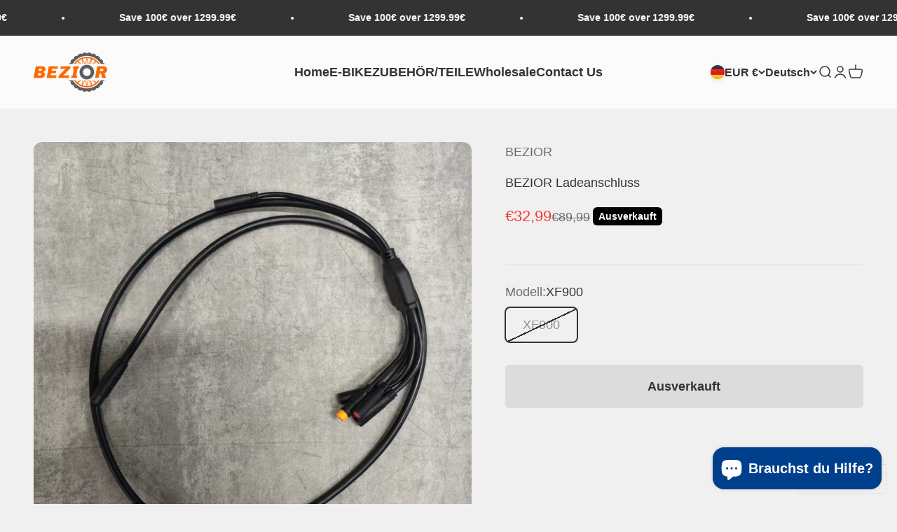

--- FILE ---
content_type: text/css
request_url: https://www.bezior.com/cdn/shop/t/3/assets/custom.css?v=119147485662513317871678342170
body_size: 468
content:
.hot-spot{display:flex;justify-content:space-between;align-items:center;border-radius:100px;padding:0 20px}.hot-spot__dot{width:1rem;padding-right:20px}.hot-spot__dot:after{visibility:hidden}.shopify-section--media-with-text .section{padding-top:80px}.new-text-with-icons .section.section-full.bg-custom.text-custom{padding:20px 0;border-radius:1.5rem}.new-text-with-icons .text-with-icons__text-wrapper p.h5{font-size:1.3em;line-height:0}.new-text-with-icons .text-with-icons__text-wrapper span p{font-weight:400;color:#000}.new-text-with-icons .section-stack,.new-text-with-icons .text-with-icons{display:block}.new-text-with-icons scroll-carousel.text-with-icons__list{display:flex!important;justify-content:space-evenly!important;gap:0!important}.product-info__offer-list{gap:0;padding-top:28px;margin-top:0}.media-with-text__item{margin:0 48px}.media-with-text__item.end .media-with-text__content.text-custom{padding-left:0}.image_a_bottom{display:flex;flex-wrap:wrap;margin-top:30px;align-items:baseline}.image_a_bottom>div{width:50%;margin-bottom:20px}.image_a_bottom h4{font-size:1.5em!important;margin-bottom:10px}.image_a_bottom p{margin-block-start:0!important}.image_a_bottom.three>div{width:33.333%}.table{border-collapse:separate;border-spacing:0;border:solid 1px #e5e5e5;width:100%;margin:0 0 30px}table.table.hide{border:none;display:none}.table td{border-left:1px solid #e5e5e5;border-top:1px solid #e5e5e5;padding:20px 30px 16px;text-align:left;vertical-align:top}.tab-content p{text-align:left}.acc-show-more-btn.desktop-hide{display:none}.product-faqs .section-stack__main .accordion-box .accordion-column{width:50%;box-sizing:border-box}.product-faqs .section-stack__main .accordion-box{padding-top:0;padding-left:21px;padding-right:21px;display:flex;flex-wrap:wrap}.product-faqs .section-stack .section-stack__main{width:100%}.product-faqs .section-stack__main .accordion-box .accordion-column.accordion-left{padding-right:100px}.product-faqs .section-stack .section-stack__intro .prose{border-bottom:1px solid #000000;padding-bottom:10px}.product-faqs .section-stack .section-stack__intro{width:100%}.product-faqs .section-stack__main .accordion-box.rounded.bg-secondary{background:transparent}.product-faqs .accordion{border-block-start-width:0px}.product-faqs .section-stack{row-gap:13px}.main-product-left .product-info__vendor,.main-product-left h1.product-info__title.h2,.main-product-left .product-info__price,.main-product-left hr.product-info__separator,.main-product-left .product-info__description,.main-product-left fieldset.variant-picker__option.no-js\:hidden,.main-product-left .product-info__quantity-selector,.main-product-left .shopify-block.shopify-app-block{display:none}.main-product-left buy-buttons.buy-buttons.buy-buttons--multiple{display:none}.main-product-left .product-info__buy-buttons{--product-info-block-spacing: 0}.main-product-left .product-info__variant-picker{margin:0}.main-product-left.right .product-info__offer-list,.main-product-right.left .product-info__offer-list{display:none}.shopify-section--main-product .product-long-desc{max-width:600px;margin:40px auto}.shopify-section--main-product .product-long-desc p{margin-bottom:15px}@media only screen and (max-width:1180px){.product-info__offer-list{grid-template-columns:repeat(auto-fit,minmax(200px,1fr))!important}}@media only screen and (max-width:1024px){.new-text-with-icons .text-with-icons__item{padding:0}.new-text-with-icons .section.section-full.bg-custom.text-custom{padding:20px}.product-info__offer-list{grid-template-columns:repeat(auto-fit,minmax(300px,1fr))!important}.product-faqs .section-stack__main .accordion-box .accordion-column.accordion-left{padding-right:50px}}@media only screen and (max-width:767px){.content-over-media.full-bleed.text-custom img{display:block}.shopify-section.shopify-section--hot-spots{position:relative}.section-header{display:block;text-align:center}.prose.break-all.place-self-center-start.text-start{text-align:center}.accordion__content{padding-inline-end:0}.media-with-text__content{padding-left:0;padding-right:0}.product{display:flex;flex-wrap:wrap}.main-product-right.left .offer.bg-custom.text-custom{width:50%}.main-product-left.left .product-info__offer-list{display:none}.main-product-right.left .product-info__offer-list{display:flex;flex-wrap:wrap}.shopify-section--media-with-text .section{padding-top:40px}.product-faqs .section-stack__main .accordion-box{padding-left:0;padding-right:0}.image_a_bottom.three>div:nth-child(3){padding-right:0;padding-left:10px}.image_a_bottom.three>div:nth-child(2){padding-left:0}.image_a_bottom.three .image_a_bottom_t{text-align:center;font-size:14px}.shopify-section--hot-spots{padding-top:40px}.image_a_bottom>div:nth-child(1){padding-right:10px}.image_a_bottom>div:nth-child(2){padding-left:10px}.image_a_bottom>div:nth-child(3){padding-right:10px}.image_a_bottom>div:nth-child(4){padding-left:10px}.acc-show-more-btn.desktop-hide{display:block}.product-faqs .section-stack__main .acc-show-more-btn a{display:flex;align-items:center;justify-content:center;font-size:16px;line-height:19px;color:#0200ff}.product-faqs .section-stack__main .acc-show-more-btn{margin-top:16px;text-align:center;width:100%}.product-faqs .section-stack__main .accordion-box .accordion-column{width:100%;padding-right:0!important}.new-text-with-icons scroll-carousel.text-with-icons__list{flex-wrap:wrap;margin:0}.new-text-with-icons .text-with-icons__text-wrapper p.h5{font-size:16px;line-height:1.2}.new-text-with-icons .text-with-icons__text-wrapper span p{font-size:14px}.new-text-with-icons .text-with-icons__text-wrapper span{margin-block-start:.4em;line-height:18px}.new-text-with-icons .text-with-icons__item{padding:20px;width:33%}.new-text-with-icons .section.section-full.bg-custom.text-custom{margin:0 20px}.product-info__offer-list{grid-template-columns:repeat(auto-fit,minmax(150px,1fr))!important}.media-with-text__item{margin:0 20px}}
/*# sourceMappingURL=/cdn/shop/t/3/assets/custom.css.map?v=119147485662513317871678342170 */


--- FILE ---
content_type: text/javascript
request_url: https://www.bezior.com/cdn/shop/t/3/assets/tms-selector.js?v=42726569856772545981677937385
body_size: 195
content:
var hextom_tms={selectorInsertType:"float",regionType:"region_code_currency_symbol",floatingPosition:"bottom_right",floatingPaddingHorizontal:15,floatingPaddingVertical:15,availableLocalesById:{},availableLocales:[],primaryLocaleById:{},merchantSelectedLocale:"shop_base",hasFlag:"no",selectorFlagMap:{es:"es","pt-PT":"pt-PT",it:"it",fr:"fr",de:"de",el:"el",en:"en"},displayType:"language_name",fontColor:"#000000",backgroundColor:"#FFFFFF",backgroundOpacity:"0.0",buttonFontColor:"#FFFFFF",buttonBackgroundColor:"#000000",selectorType:"market_region",selectorStyle:"dropdown",hasFlagRegion:"yes",defaultRegion:"DE",primaryRegionById:{},availableRegionsByCode:{},availableRegions:[],primaryDomain:"",popupEnable:!1,popupTextColor:"#000000",popupBgColor:"#FFFFFF",popupBtnTextColor:"#FFFFFF",popupBtnBgColor:"#000000",regions:[{name:"Germany",code:"DE",currency:{code:"EUR",symbol:"\u20AC"},languages:{English:{name:"English",native_name:"English",code:"en",default:!0},Espa\u00F1ol:{name:"Espa\xF1ol (Spanish)",native_name:"Espa\xF1ol",code:"es",default:!1},Deutsch:{name:"Deutsch (German)",native_name:"Deutsch",code:"de",default:!1},Fran\u00E7ais:{name:"Fran\xE7ais (French)",native_name:"Fran\xE7ais",code:"fr",default:!1},\u03B5\u03BB\u03BB\u03B7\u03BD\u03B9\u03BA\u03AC:{name:"\u03B5\u03BB\u03BB\u03B7\u03BD\u03B9\u03BA\u03AC (Greek)",native_name:"\u03B5\u03BB\u03BB\u03B7\u03BD\u03B9\u03BA\u03AC",code:"el",default:!1},Italiano:{name:"Italiano (Italian)",native_name:"Italiano",code:"it",default:!1},Portugu\u00EAs:{name:"portugu\xEAs (Portugal Portuguese)",native_name:"Portugu\xEAs",code:"pt-PT",default:!1}},primary:!0},{name:"Austria",code:"AT",currency:{code:"EUR",symbol:"\u20AC"},languages:{English:{name:"English",native_name:"English",code:"en",default:!0},Espa\u00F1ol:{name:"Espa\xF1ol (Spanish)",native_name:"Espa\xF1ol",code:"es",default:!1},Deutsch:{name:"Deutsch (German)",native_name:"Deutsch",code:"de",default:!1},Fran\u00E7ais:{name:"Fran\xE7ais (French)",native_name:"Fran\xE7ais",code:"fr",default:!1},\u03B5\u03BB\u03BB\u03B7\u03BD\u03B9\u03BA\u03AC:{name:"\u03B5\u03BB\u03BB\u03B7\u03BD\u03B9\u03BA\u03AC (Greek)",native_name:"\u03B5\u03BB\u03BB\u03B7\u03BD\u03B9\u03BA\u03AC",code:"el",default:!1},Italiano:{name:"Italiano (Italian)",native_name:"Italiano",code:"it",default:!1},Portugu\u00EAs:{name:"portugu\xEAs (Portugal Portuguese)",native_name:"Portugu\xEAs",code:"pt-PT",default:!1}},primary:!1},{name:"Belgium",code:"BE",currency:{code:"EUR",symbol:"\u20AC"},languages:{English:{name:"English",native_name:"English",code:"en",default:!0},Espa\u00F1ol:{name:"Espa\xF1ol (Spanish)",native_name:"Espa\xF1ol",code:"es",default:!1},Deutsch:{name:"Deutsch (German)",native_name:"Deutsch",code:"de",default:!1},Fran\u00E7ais:{name:"Fran\xE7ais (French)",native_name:"Fran\xE7ais",code:"fr",default:!1},\u03B5\u03BB\u03BB\u03B7\u03BD\u03B9\u03BA\u03AC:{name:"\u03B5\u03BB\u03BB\u03B7\u03BD\u03B9\u03BA\u03AC (Greek)",native_name:"\u03B5\u03BB\u03BB\u03B7\u03BD\u03B9\u03BA\u03AC",code:"el",default:!1},Italiano:{name:"Italiano (Italian)",native_name:"Italiano",code:"it",default:!1},Portugu\u00EAs:{name:"portugu\xEAs (Portugal Portuguese)",native_name:"Portugu\xEAs",code:"pt-PT",default:!1}},primary:!1},{name:"Czechia",code:"CZ",currency:{code:"EUR",symbol:"\u20AC"},languages:{English:{name:"English",native_name:"English",code:"en",default:!0},Espa\u00F1ol:{name:"Espa\xF1ol (Spanish)",native_name:"Espa\xF1ol",code:"es",default:!1},Deutsch:{name:"Deutsch (German)",native_name:"Deutsch",code:"de",default:!1},Fran\u00E7ais:{name:"Fran\xE7ais (French)",native_name:"Fran\xE7ais",code:"fr",default:!1},\u03B5\u03BB\u03BB\u03B7\u03BD\u03B9\u03BA\u03AC:{name:"\u03B5\u03BB\u03BB\u03B7\u03BD\u03B9\u03BA\u03AC (Greek)",native_name:"\u03B5\u03BB\u03BB\u03B7\u03BD\u03B9\u03BA\u03AC",code:"el",default:!1},Italiano:{name:"Italiano (Italian)",native_name:"Italiano",code:"it",default:!1},Portugu\u00EAs:{name:"portugu\xEAs (Portugal Portuguese)",native_name:"Portugu\xEAs",code:"pt-PT",default:!1}},primary:!1},{name:"Denmark",code:"DK",currency:{code:"EUR",symbol:"\u20AC"},languages:{English:{name:"English",native_name:"English",code:"en",default:!0},Espa\u00F1ol:{name:"Espa\xF1ol (Spanish)",native_name:"Espa\xF1ol",code:"es",default:!1},Deutsch:{name:"Deutsch (German)",native_name:"Deutsch",code:"de",default:!1},Fran\u00E7ais:{name:"Fran\xE7ais (French)",native_name:"Fran\xE7ais",code:"fr",default:!1},\u03B5\u03BB\u03BB\u03B7\u03BD\u03B9\u03BA\u03AC:{name:"\u03B5\u03BB\u03BB\u03B7\u03BD\u03B9\u03BA\u03AC (Greek)",native_name:"\u03B5\u03BB\u03BB\u03B7\u03BD\u03B9\u03BA\u03AC",code:"el",default:!1},Italiano:{name:"Italiano (Italian)",native_name:"Italiano",code:"it",default:!1},Portugu\u00EAs:{name:"portugu\xEAs (Portugal Portuguese)",native_name:"Portugu\xEAs",code:"pt-PT",default:!1}},primary:!1},{name:"Spain",code:"ES",currency:{code:"EUR",symbol:"\u20AC"},languages:{English:{name:"English",native_name:"English",code:"en",default:!0},Espa\u00F1ol:{name:"Espa\xF1ol (Spanish)",native_name:"Espa\xF1ol",code:"es",default:!1},Deutsch:{name:"Deutsch (German)",native_name:"Deutsch",code:"de",default:!1},Fran\u00E7ais:{name:"Fran\xE7ais (French)",native_name:"Fran\xE7ais",code:"fr",default:!1},\u03B5\u03BB\u03BB\u03B7\u03BD\u03B9\u03BA\u03AC:{name:"\u03B5\u03BB\u03BB\u03B7\u03BD\u03B9\u03BA\u03AC (Greek)",native_name:"\u03B5\u03BB\u03BB\u03B7\u03BD\u03B9\u03BA\u03AC",code:"el",default:!1},Italiano:{name:"Italiano (Italian)",native_name:"Italiano",code:"it",default:!1},Portugu\u00EAs:{name:"portugu\xEAs (Portugal Portuguese)",native_name:"Portugu\xEAs",code:"pt-PT",default:!1}},primary:!1},{name:"Finland",code:"FI",currency:{code:"EUR",symbol:"\u20AC"},languages:{English:{name:"English",native_name:"English",code:"en",default:!0},Espa\u00F1ol:{name:"Espa\xF1ol (Spanish)",native_name:"Espa\xF1ol",code:"es",default:!1},Deutsch:{name:"Deutsch (German)",native_name:"Deutsch",code:"de",default:!1},Fran\u00E7ais:{name:"Fran\xE7ais (French)",native_name:"Fran\xE7ais",code:"fr",default:!1},\u03B5\u03BB\u03BB\u03B7\u03BD\u03B9\u03BA\u03AC:{name:"\u03B5\u03BB\u03BB\u03B7\u03BD\u03B9\u03BA\u03AC (Greek)",native_name:"\u03B5\u03BB\u03BB\u03B7\u03BD\u03B9\u03BA\u03AC",code:"el",default:!1},Italiano:{name:"Italiano (Italian)",native_name:"Italiano",code:"it",default:!1},Portugu\u00EAs:{name:"portugu\xEAs (Portugal Portuguese)",native_name:"Portugu\xEAs",code:"pt-PT",default:!1}},primary:!1},{name:"France",code:"FR",currency:{code:"EUR",symbol:"\u20AC"},languages:{English:{name:"English",native_name:"English",code:"en",default:!0},Espa\u00F1ol:{name:"Espa\xF1ol (Spanish)",native_name:"Espa\xF1ol",code:"es",default:!1},Deutsch:{name:"Deutsch (German)",native_name:"Deutsch",code:"de",default:!1},Fran\u00E7ais:{name:"Fran\xE7ais (French)",native_name:"Fran\xE7ais",code:"fr",default:!1},\u03B5\u03BB\u03BB\u03B7\u03BD\u03B9\u03BA\u03AC:{name:"\u03B5\u03BB\u03BB\u03B7\u03BD\u03B9\u03BA\u03AC (Greek)",native_name:"\u03B5\u03BB\u03BB\u03B7\u03BD\u03B9\u03BA\u03AC",code:"el",default:!1},Italiano:{name:"Italiano (Italian)",native_name:"Italiano",code:"it",default:!1},Portugu\u00EAs:{name:"portugu\xEAs (Portugal Portuguese)",native_name:"Portugu\xEAs",code:"pt-PT",default:!1}},primary:!1},{name:"Ireland",code:"IE",currency:{code:"EUR",symbol:"\u20AC"},languages:{English:{name:"English",native_name:"English",code:"en",default:!0},Espa\u00F1ol:{name:"Espa\xF1ol (Spanish)",native_name:"Espa\xF1ol",code:"es",default:!1},Deutsch:{name:"Deutsch (German)",native_name:"Deutsch",code:"de",default:!1},Fran\u00E7ais:{name:"Fran\xE7ais (French)",native_name:"Fran\xE7ais",code:"fr",default:!1},\u03B5\u03BB\u03BB\u03B7\u03BD\u03B9\u03BA\u03AC:{name:"\u03B5\u03BB\u03BB\u03B7\u03BD\u03B9\u03BA\u03AC (Greek)",native_name:"\u03B5\u03BB\u03BB\u03B7\u03BD\u03B9\u03BA\u03AC",code:"el",default:!1},Italiano:{name:"Italiano (Italian)",native_name:"Italiano",code:"it",default:!1},Portugu\u00EAs:{name:"portugu\xEAs (Portugal Portuguese)",native_name:"Portugu\xEAs",code:"pt-PT",default:!1}},primary:!1},{name:"Italy",code:"IT",currency:{code:"EUR",symbol:"\u20AC"},languages:{English:{name:"English",native_name:"English",code:"en",default:!0},Espa\u00F1ol:{name:"Espa\xF1ol (Spanish)",native_name:"Espa\xF1ol",code:"es",default:!1},Deutsch:{name:"Deutsch (German)",native_name:"Deutsch",code:"de",default:!1},Fran\u00E7ais:{name:"Fran\xE7ais (French)",native_name:"Fran\xE7ais",code:"fr",default:!1},\u03B5\u03BB\u03BB\u03B7\u03BD\u03B9\u03BA\u03AC:{name:"\u03B5\u03BB\u03BB\u03B7\u03BD\u03B9\u03BA\u03AC (Greek)",native_name:"\u03B5\u03BB\u03BB\u03B7\u03BD\u03B9\u03BA\u03AC",code:"el",default:!1},Italiano:{name:"Italiano (Italian)",native_name:"Italiano",code:"it",default:!1},Portugu\u00EAs:{name:"portugu\xEAs (Portugal Portuguese)",native_name:"Portugu\xEAs",code:"pt-PT",default:!1}},primary:!1},{name:"Netherlands",code:"NL",currency:{code:"EUR",symbol:"\u20AC"},languages:{English:{name:"English",native_name:"English",code:"en",default:!0},Espa\u00F1ol:{name:"Espa\xF1ol (Spanish)",native_name:"Espa\xF1ol",code:"es",default:!1},Deutsch:{name:"Deutsch (German)",native_name:"Deutsch",code:"de",default:!1},Fran\u00E7ais:{name:"Fran\xE7ais (French)",native_name:"Fran\xE7ais",code:"fr",default:!1},\u03B5\u03BB\u03BB\u03B7\u03BD\u03B9\u03BA\u03AC:{name:"\u03B5\u03BB\u03BB\u03B7\u03BD\u03B9\u03BA\u03AC (Greek)",native_name:"\u03B5\u03BB\u03BB\u03B7\u03BD\u03B9\u03BA\u03AC",code:"el",default:!1},Italiano:{name:"Italiano (Italian)",native_name:"Italiano",code:"it",default:!1},Portugu\u00EAs:{name:"portugu\xEAs (Portugal Portuguese)",native_name:"Portugu\xEAs",code:"pt-PT",default:!1}},primary:!1},{name:"Norway",code:"NO",currency:{code:"EUR",symbol:"\u20AC"},languages:{English:{name:"English",native_name:"English",code:"en",default:!0},Espa\u00F1ol:{name:"Espa\xF1ol (Spanish)",native_name:"Espa\xF1ol",code:"es",default:!1},Deutsch:{name:"Deutsch (German)",native_name:"Deutsch",code:"de",default:!1},Fran\u00E7ais:{name:"Fran\xE7ais (French)",native_name:"Fran\xE7ais",code:"fr",default:!1},\u03B5\u03BB\u03BB\u03B7\u03BD\u03B9\u03BA\u03AC:{name:"\u03B5\u03BB\u03BB\u03B7\u03BD\u03B9\u03BA\u03AC (Greek)",native_name:"\u03B5\u03BB\u03BB\u03B7\u03BD\u03B9\u03BA\u03AC",code:"el",default:!1},Italiano:{name:"Italiano (Italian)",native_name:"Italiano",code:"it",default:!1},Portugu\u00EAs:{name:"portugu\xEAs (Portugal Portuguese)",native_name:"Portugu\xEAs",code:"pt-PT",default:!1}},primary:!1},{name:"Poland",code:"PL",currency:{code:"EUR",symbol:"\u20AC"},languages:{English:{name:"English",native_name:"English",code:"en",default:!0},Espa\u00F1ol:{name:"Espa\xF1ol (Spanish)",native_name:"Espa\xF1ol",code:"es",default:!1},Deutsch:{name:"Deutsch (German)",native_name:"Deutsch",code:"de",default:!1},Fran\u00E7ais:{name:"Fran\xE7ais (French)",native_name:"Fran\xE7ais",code:"fr",default:!1},\u03B5\u03BB\u03BB\u03B7\u03BD\u03B9\u03BA\u03AC:{name:"\u03B5\u03BB\u03BB\u03B7\u03BD\u03B9\u03BA\u03AC (Greek)",native_name:"\u03B5\u03BB\u03BB\u03B7\u03BD\u03B9\u03BA\u03AC",code:"el",default:!1},Italiano:{name:"Italiano (Italian)",native_name:"Italiano",code:"it",default:!1},Portugu\u00EAs:{name:"portugu\xEAs (Portugal Portuguese)",native_name:"Portugu\xEAs",code:"pt-PT",default:!1}},primary:!1},{name:"Portugal",code:"PT",currency:{code:"EUR",symbol:"\u20AC"},languages:{English:{name:"English",native_name:"English",code:"en",default:!0},Espa\u00F1ol:{name:"Espa\xF1ol (Spanish)",native_name:"Espa\xF1ol",code:"es",default:!1},Deutsch:{name:"Deutsch (German)",native_name:"Deutsch",code:"de",default:!1},Fran\u00E7ais:{name:"Fran\xE7ais (French)",native_name:"Fran\xE7ais",code:"fr",default:!1},\u03B5\u03BB\u03BB\u03B7\u03BD\u03B9\u03BA\u03AC:{name:"\u03B5\u03BB\u03BB\u03B7\u03BD\u03B9\u03BA\u03AC (Greek)",native_name:"\u03B5\u03BB\u03BB\u03B7\u03BD\u03B9\u03BA\u03AC",code:"el",default:!1},Italiano:{name:"Italiano (Italian)",native_name:"Italiano",code:"it",default:!1},Portugu\u00EAs:{name:"portugu\xEAs (Portugal Portuguese)",native_name:"Portugu\xEAs",code:"pt-PT",default:!1}},primary:!1},{name:"Sweden",code:"SE",currency:{code:"EUR",symbol:"\u20AC"},languages:{English:{name:"English",native_name:"English",code:"en",default:!0},Espa\u00F1ol:{name:"Espa\xF1ol (Spanish)",native_name:"Espa\xF1ol",code:"es",default:!1},Deutsch:{name:"Deutsch (German)",native_name:"Deutsch",code:"de",default:!1},Fran\u00E7ais:{name:"Fran\xE7ais (French)",native_name:"Fran\xE7ais",code:"fr",default:!1},\u03B5\u03BB\u03BB\u03B7\u03BD\u03B9\u03BA\u03AC:{name:"\u03B5\u03BB\u03BB\u03B7\u03BD\u03B9\u03BA\u03AC (Greek)",native_name:"\u03B5\u03BB\u03BB\u03B7\u03BD\u03B9\u03BA\u03AC",code:"el",default:!1},Italiano:{name:"Italiano (Italian)",native_name:"Italiano",code:"it",default:!1},Portugu\u00EAs:{name:"portugu\xEAs (Portugal Portuguese)",native_name:"Portugu\xEAs",code:"pt-PT",default:!1}},primary:!1},{name:"Estonia",code:"EE",currency:{code:"EUR",symbol:"\u20AC"},languages:{English:{name:"English",native_name:"English",code:"en",default:!0},Espa\u00F1ol:{name:"Espa\xF1ol (Spanish)",native_name:"Espa\xF1ol",code:"es",default:!1},Deutsch:{name:"Deutsch (German)",native_name:"Deutsch",code:"de",default:!1},Fran\u00E7ais:{name:"Fran\xE7ais (French)",native_name:"Fran\xE7ais",code:"fr",default:!1},\u03B5\u03BB\u03BB\u03B7\u03BD\u03B9\u03BA\u03AC:{name:"\u03B5\u03BB\u03BB\u03B7\u03BD\u03B9\u03BA\u03AC (Greek)",native_name:"\u03B5\u03BB\u03BB\u03B7\u03BD\u03B9\u03BA\u03AC",code:"el",default:!1},Italiano:{name:"Italiano (Italian)",native_name:"Italiano",code:"it",default:!1},Portugu\u00EAs:{name:"portugu\xEAs (Portugal Portuguese)",native_name:"Portugu\xEAs",code:"pt-PT",default:!1}},primary:!1},{name:"Bulgaria",code:"BG",currency:{code:"EUR",symbol:"\u20AC"},languages:{English:{name:"English",native_name:"English",code:"en",default:!0},Espa\u00F1ol:{name:"Espa\xF1ol (Spanish)",native_name:"Espa\xF1ol",code:"es",default:!1},Deutsch:{name:"Deutsch (German)",native_name:"Deutsch",code:"de",default:!1},Fran\u00E7ais:{name:"Fran\xE7ais (French)",native_name:"Fran\xE7ais",code:"fr",default:!1},\u03B5\u03BB\u03BB\u03B7\u03BD\u03B9\u03BA\u03AC:{name:"\u03B5\u03BB\u03BB\u03B7\u03BD\u03B9\u03BA\u03AC (Greek)",native_name:"\u03B5\u03BB\u03BB\u03B7\u03BD\u03B9\u03BA\u03AC",code:"el",default:!1},Italiano:{name:"Italiano (Italian)",native_name:"Italiano",code:"it",default:!1},Portugu\u00EAs:{name:"portugu\xEAs (Portugal Portuguese)",native_name:"Portugu\xEAs",code:"pt-PT",default:!1}},primary:!1},{name:"Latvia",code:"LV",currency:{code:"EUR",symbol:"\u20AC"},languages:{English:{name:"English",native_name:"English",code:"en",default:!0},Espa\u00F1ol:{name:"Espa\xF1ol (Spanish)",native_name:"Espa\xF1ol",code:"es",default:!1},Deutsch:{name:"Deutsch (German)",native_name:"Deutsch",code:"de",default:!1},Fran\u00E7ais:{name:"Fran\xE7ais (French)",native_name:"Fran\xE7ais",code:"fr",default:!1},\u03B5\u03BB\u03BB\u03B7\u03BD\u03B9\u03BA\u03AC:{name:"\u03B5\u03BB\u03BB\u03B7\u03BD\u03B9\u03BA\u03AC (Greek)",native_name:"\u03B5\u03BB\u03BB\u03B7\u03BD\u03B9\u03BA\u03AC",code:"el",default:!1},Italiano:{name:"Italiano (Italian)",native_name:"Italiano",code:"it",default:!1},Portugu\u00EAs:{name:"portugu\xEAs (Portugal Portuguese)",native_name:"Portugu\xEAs",code:"pt-PT",default:!1}},primary:!1},{name:"Croatia",code:"HR",currency:{code:"EUR",symbol:"\u20AC"},languages:{English:{name:"English",native_name:"English",code:"en",default:!0},Espa\u00F1ol:{name:"Espa\xF1ol (Spanish)",native_name:"Espa\xF1ol",code:"es",default:!1},Deutsch:{name:"Deutsch (German)",native_name:"Deutsch",code:"de",default:!1},Fran\u00E7ais:{name:"Fran\xE7ais (French)",native_name:"Fran\xE7ais",code:"fr",default:!1},\u03B5\u03BB\u03BB\u03B7\u03BD\u03B9\u03BA\u03AC:{name:"\u03B5\u03BB\u03BB\u03B7\u03BD\u03B9\u03BA\u03AC (Greek)",native_name:"\u03B5\u03BB\u03BB\u03B7\u03BD\u03B9\u03BA\u03AC",code:"el",default:!1},Italiano:{name:"Italiano (Italian)",native_name:"Italiano",code:"it",default:!1},Portugu\u00EAs:{name:"portugu\xEAs (Portugal Portuguese)",native_name:"Portugu\xEAs",code:"pt-PT",default:!1}},primary:!1},{name:"Lithuania",code:"LT",currency:{code:"EUR",symbol:"\u20AC"},languages:{English:{name:"English",native_name:"English",code:"en",default:!0},Espa\u00F1ol:{name:"Espa\xF1ol (Spanish)",native_name:"Espa\xF1ol",code:"es",default:!1},Deutsch:{name:"Deutsch (German)",native_name:"Deutsch",code:"de",default:!1},Fran\u00E7ais:{name:"Fran\xE7ais (French)",native_name:"Fran\xE7ais",code:"fr",default:!1},\u03B5\u03BB\u03BB\u03B7\u03BD\u03B9\u03BA\u03AC:{name:"\u03B5\u03BB\u03BB\u03B7\u03BD\u03B9\u03BA\u03AC (Greek)",native_name:"\u03B5\u03BB\u03BB\u03B7\u03BD\u03B9\u03BA\u03AC",code:"el",default:!1},Italiano:{name:"Italiano (Italian)",native_name:"Italiano",code:"it",default:!1},Portugu\u00EAs:{name:"portugu\xEAs (Portugal Portuguese)",native_name:"Portugu\xEAs",code:"pt-PT",default:!1}},primary:!1},{name:"Luxembourg",code:"LU",currency:{code:"EUR",symbol:"\u20AC"},languages:{English:{name:"English",native_name:"English",code:"en",default:!0},Espa\u00F1ol:{name:"Espa\xF1ol (Spanish)",native_name:"Espa\xF1ol",code:"es",default:!1},Deutsch:{name:"Deutsch (German)",native_name:"Deutsch",code:"de",default:!1},Fran\u00E7ais:{name:"Fran\xE7ais (French)",native_name:"Fran\xE7ais",code:"fr",default:!1},\u03B5\u03BB\u03BB\u03B7\u03BD\u03B9\u03BA\u03AC:{name:"\u03B5\u03BB\u03BB\u03B7\u03BD\u03B9\u03BA\u03AC (Greek)",native_name:"\u03B5\u03BB\u03BB\u03B7\u03BD\u03B9\u03BA\u03AC",code:"el",default:!1},Italiano:{name:"Italiano (Italian)",native_name:"Italiano",code:"it",default:!1},Portugu\u00EAs:{name:"portugu\xEAs (Portugal Portuguese)",native_name:"Portugu\xEAs",code:"pt-PT",default:!1}},primary:!1},{name:"Romania",code:"RO",currency:{code:"EUR",symbol:"\u20AC"},languages:{English:{name:"English",native_name:"English",code:"en",default:!0},Espa\u00F1ol:{name:"Espa\xF1ol (Spanish)",native_name:"Espa\xF1ol",code:"es",default:!1},Deutsch:{name:"Deutsch (German)",native_name:"Deutsch",code:"de",default:!1},Fran\u00E7ais:{name:"Fran\xE7ais (French)",native_name:"Fran\xE7ais",code:"fr",default:!1},\u03B5\u03BB\u03BB\u03B7\u03BD\u03B9\u03BA\u03AC:{name:"\u03B5\u03BB\u03BB\u03B7\u03BD\u03B9\u03BA\u03AC (Greek)",native_name:"\u03B5\u03BB\u03BB\u03B7\u03BD\u03B9\u03BA\u03AC",code:"el",default:!1},Italiano:{name:"Italiano (Italian)",native_name:"Italiano",code:"it",default:!1},Portugu\u00EAs:{name:"portugu\xEAs (Portugal Portuguese)",native_name:"Portugu\xEAs",code:"pt-PT",default:!1}},primary:!1},{name:"Serbia",code:"RS",currency:{code:"EUR",symbol:"\u20AC"},languages:{English:{name:"English",native_name:"English",code:"en",default:!0},Espa\u00F1ol:{name:"Espa\xF1ol (Spanish)",native_name:"Espa\xF1ol",code:"es",default:!1},Deutsch:{name:"Deutsch (German)",native_name:"Deutsch",code:"de",default:!1},Fran\u00E7ais:{name:"Fran\xE7ais (French)",native_name:"Fran\xE7ais",code:"fr",default:!1},\u03B5\u03BB\u03BB\u03B7\u03BD\u03B9\u03BA\u03AC:{name:"\u03B5\u03BB\u03BB\u03B7\u03BD\u03B9\u03BA\u03AC (Greek)",native_name:"\u03B5\u03BB\u03BB\u03B7\u03BD\u03B9\u03BA\u03AC",code:"el",default:!1},Italiano:{name:"Italiano (Italian)",native_name:"Italiano",code:"it",default:!1},Portugu\u00EAs:{name:"portugu\xEAs (Portugal Portuguese)",native_name:"Portugu\xEAs",code:"pt-PT",default:!1}},primary:!1},{name:"Slovakia",code:"SK",currency:{code:"EUR",symbol:"\u20AC"},languages:{English:{name:"English",native_name:"English",code:"en",default:!0},Espa\u00F1ol:{name:"Espa\xF1ol (Spanish)",native_name:"Espa\xF1ol",code:"es",default:!1},Deutsch:{name:"Deutsch (German)",native_name:"Deutsch",code:"de",default:!1},Fran\u00E7ais:{name:"Fran\xE7ais (French)",native_name:"Fran\xE7ais",code:"fr",default:!1},\u03B5\u03BB\u03BB\u03B7\u03BD\u03B9\u03BA\u03AC:{name:"\u03B5\u03BB\u03BB\u03B7\u03BD\u03B9\u03BA\u03AC (Greek)",native_name:"\u03B5\u03BB\u03BB\u03B7\u03BD\u03B9\u03BA\u03AC",code:"el",default:!1},Italiano:{name:"Italiano (Italian)",native_name:"Italiano",code:"it",default:!1},Portugu\u00EAs:{name:"portugu\xEAs (Portugal Portuguese)",native_name:"Portugu\xEAs",code:"pt-PT",default:!1}},primary:!1},{name:"Slovenia",code:"SI",currency:{code:"EUR",symbol:"\u20AC"},languages:{English:{name:"English",native_name:"English",code:"en",default:!0},Espa\u00F1ol:{name:"Espa\xF1ol (Spanish)",native_name:"Espa\xF1ol",code:"es",default:!1},Deutsch:{name:"Deutsch (German)",native_name:"Deutsch",code:"de",default:!1},Fran\u00E7ais:{name:"Fran\xE7ais (French)",native_name:"Fran\xE7ais",code:"fr",default:!1},\u03B5\u03BB\u03BB\u03B7\u03BD\u03B9\u03BA\u03AC:{name:"\u03B5\u03BB\u03BB\u03B7\u03BD\u03B9\u03BA\u03AC (Greek)",native_name:"\u03B5\u03BB\u03BB\u03B7\u03BD\u03B9\u03BA\u03AC",code:"el",default:!1},Italiano:{name:"Italiano (Italian)",native_name:"Italiano",code:"it",default:!1},Portugu\u00EAs:{name:"portugu\xEAs (Portugal Portuguese)",native_name:"Portugu\xEAs",code:"pt-PT",default:!1}},primary:!1},{name:"Greece",code:"GR",currency:{code:"EUR",symbol:"\u20AC"},languages:{English:{name:"English",native_name:"English",code:"en",default:!0},Espa\u00F1ol:{name:"Espa\xF1ol (Spanish)",native_name:"Espa\xF1ol",code:"es",default:!1},Deutsch:{name:"Deutsch (German)",native_name:"Deutsch",code:"de",default:!1},Fran\u00E7ais:{name:"Fran\xE7ais (French)",native_name:"Fran\xE7ais",code:"fr",default:!1},\u03B5\u03BB\u03BB\u03B7\u03BD\u03B9\u03BA\u03AC:{name:"\u03B5\u03BB\u03BB\u03B7\u03BD\u03B9\u03BA\u03AC (Greek)",native_name:"\u03B5\u03BB\u03BB\u03B7\u03BD\u03B9\u03BA\u03AC",code:"el",default:!1},Italiano:{name:"Italiano (Italian)",native_name:"Italiano",code:"it",default:!1},Portugu\u00EAs:{name:"portugu\xEAs (Portugal Portuguese)",native_name:"Portugu\xEAs",code:"pt-PT",default:!1}},primary:!1},{name:"Hungary",code:"HU",currency:{code:"EUR",symbol:"\u20AC"},languages:{English:{name:"English",native_name:"English",code:"en",default:!0},Espa\u00F1ol:{name:"Espa\xF1ol (Spanish)",native_name:"Espa\xF1ol",code:"es",default:!1},Deutsch:{name:"Deutsch (German)",native_name:"Deutsch",code:"de",default:!1},Fran\u00E7ais:{name:"Fran\xE7ais (French)",native_name:"Fran\xE7ais",code:"fr",default:!1},\u03B5\u03BB\u03BB\u03B7\u03BD\u03B9\u03BA\u03AC:{name:"\u03B5\u03BB\u03BB\u03B7\u03BD\u03B9\u03BA\u03AC (Greek)",native_name:"\u03B5\u03BB\u03BB\u03B7\u03BD\u03B9\u03BA\u03AC",code:"el",default:!1},Italiano:{name:"Italiano (Italian)",native_name:"Italiano",code:"it",default:!1},Portugu\u00EAs:{name:"portugu\xEAs (Portugal Portuguese)",native_name:"Portugu\xEAs",code:"pt-PT",default:!1}},primary:!1},{name:"United States",code:"US",currency:{code:"USD",symbol:"$"},languages:{English:{name:"English",native_name:"English",code:"en",default:!0},Fran\u00E7ais:{name:"Fran\xE7ais (French)",native_name:"Fran\xE7ais",code:"fr",default:!1}},primary:!1},{name:"United Kingdom",code:"GB",currency:{code:"GBP",symbol:"\xA3"},languages:{English:{name:"English",native_name:"English",code:"en",default:!0},Fran\u00E7ais:{name:"Fran\xE7ais (French)",native_name:"Fran\xE7ais",code:"fr",default:!1}},primary:!1}]};
//# sourceMappingURL=/cdn/shop/t/3/assets/tms-selector.js.map?v=42726569856772545981677937385


--- FILE ---
content_type: text/javascript; charset=utf-8
request_url: https://www.bezior.com/de/products/bezior-ladeanschluss-2.js
body_size: 274
content:
{"id":9386006479167,"title":"BEZIOR Ladeanschluss","handle":"bezior-ladeanschluss-2","description":"\u003cspan\u003eCN Warehouse mit 30 Tagen kostenloser Lieferung per LKW (keine Zollgebühren)\u003c\/span\u003e","published_at":"2024-04-25T11:07:22+08:00","created_at":"2024-04-25T11:07:22+08:00","vendor":"BEZIOR","type":"Accessories\/Parts","tags":["Charger","Charger port"],"price":3299,"price_min":3299,"price_max":3299,"available":false,"price_varies":false,"compare_at_price":8999,"compare_at_price_min":8999,"compare_at_price_max":8999,"compare_at_price_varies":false,"variants":[{"id":48532445987135,"title":"XF900","option1":"XF900","option2":null,"option3":null,"sku":null,"requires_shipping":true,"taxable":true,"featured_image":null,"available":false,"name":"BEZIOR Ladeanschluss - XF900","public_title":"XF900","options":["XF900"],"price":3299,"weight":1000,"compare_at_price":8999,"inventory_management":"shopify","barcode":null,"requires_selling_plan":false,"selling_plan_allocations":[]}],"images":["\/\/cdn.shopify.com\/s\/files\/1\/0718\/6124\/0127\/files\/1_3a73c8b3-2c22-4d95-b733-0396d7257a0e.jpg?v=1714014506"],"featured_image":"\/\/cdn.shopify.com\/s\/files\/1\/0718\/6124\/0127\/files\/1_3a73c8b3-2c22-4d95-b733-0396d7257a0e.jpg?v=1714014506","options":[{"name":"Modell","position":1,"values":["XF900"]}],"url":"\/de\/products\/bezior-ladeanschluss-2","media":[{"alt":null,"id":37627161346367,"position":1,"preview_image":{"aspect_ratio":1.0,"height":1280,"width":1280,"src":"https:\/\/cdn.shopify.com\/s\/files\/1\/0718\/6124\/0127\/files\/1_3a73c8b3-2c22-4d95-b733-0396d7257a0e.jpg?v=1714014506"},"aspect_ratio":1.0,"height":1280,"media_type":"image","src":"https:\/\/cdn.shopify.com\/s\/files\/1\/0718\/6124\/0127\/files\/1_3a73c8b3-2c22-4d95-b733-0396d7257a0e.jpg?v=1714014506","width":1280}],"requires_selling_plan":false,"selling_plan_groups":[]}